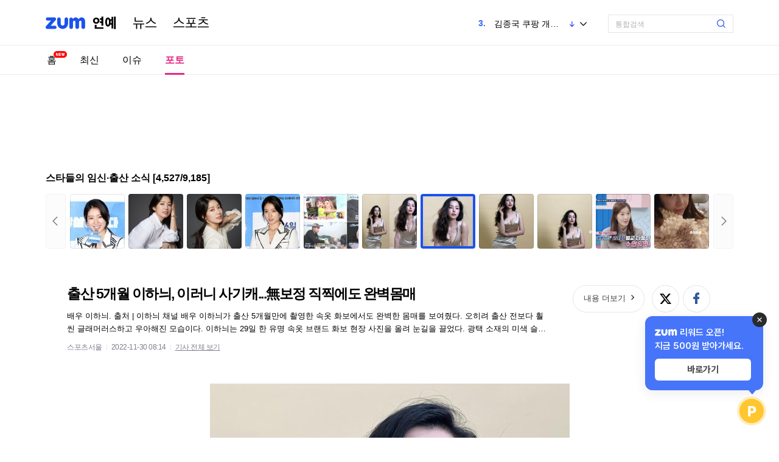

--- FILE ---
content_type: text/html;charset=UTF-8
request_url: https://news.zum.com/photo/62767808/79821311
body_size: 9054
content:
<!DOCTYPE html>
<html lang="ko">
<head>
    <!-- Google Tag Manager -->
    <script>
      (function(w,d,s,l,i){w[l]=w[l]||[];w[l].push({'gtm.start':
      new Date().getTime(),event:'gtm.js'});var f=d.getElementsByTagName(s)[0],
      j=d.createElement(s),dl=l!='dataLayer'?'&l='+l:'';j.async=true;j.src=
      'https://www.googletagmanager.com/gtm.js?id='+i+dl;f.parentNode.insertBefore(j,f);
      })(window,document,'script','dataLayer','GTM-5R2NK3Z');
    </script>
    <!-- End Google Tag Manager -->

    <meta charset="utf-8" />
    <meta http-equiv="X-UA-Compatible" content="IE=edge">
    <meta name="referrer" content="unsafe-url">
                <meta name="title" content=" : ZUM 뉴스" />
            <meta property="og:title" content="스타들의 임신·출산 소식 | 출산 5개월 이하늬, 이러니 사기캐...無보정 직찍에도 완벽몸매" />
                    <meta property="og:image" content="https://static.news.zumst.com/images/96/2022/11/30/1b6d4b6047c54ce781f4894b18450c18.jpg" />
                <meta property="og:site_name" content="ZUM 뉴스">
        <meta property="og:type" content="article" />
        <meta property="og:url" content="https://news.zum.com/photo/62767808/79821311?imgIdx=1" />
        <meta property="og:description" content="배우 이하늬. 출처 | 이하늬 채널 배우 이하늬가 출산 5개월만에 촬영한 속옷 화보에서도 완벽한 몸매를 보여줬다. 오히려 출산 전보다 훨씬 글래머러스하고 우아해진 모습이다. 이하늬는 29일 한 유명 속옷 브랜드 화보 현장 사진을 올려 눈길을 끌었다. 광택 소재의 미색 슬립을 입은 이하늬는 맨발에 웨이브 머리를 늘어뜨린 채 다양한 포즈를 소화하고 있다. 지인" />
        <meta property="twitter:card" content="summary_large_image" />
        <meta property="twitter:title" content="스타들의 임신·출산 소식 | 출산 5개월 이하늬, 이러니 사기캐...無보정 직찍에도 완벽몸매" />
        <meta property="twitter:url" content="https://news.zum.com/photo/62767808/79821311?imgIdx=1" />
        <meta property="twitter:image" content="https://static.news.zumst.com/images/96/2022/11/30/1b6d4b6047c54ce781f4894b18450c18.jpg" />
        <meta property="twitter:description" content="배우 이하늬. 출처 | 이하늬 채널 배우 이하늬가 출산 5개월만에 촬영한 속옷 화보에서도 완벽한 몸매를 보여줬다. 오히려 출산 전보다 훨씬 글래머러스하고 우아해진 모습이다. 이하늬는 29일 한 유명 속옷 브랜드 화보 현장 사진을 올려 눈길을 끌었다. 광택 소재의 미색 슬립을 입은 이하늬는 맨발에 웨이브 머리를 늘어뜨린 채 다양한 포즈를 소화하고 있다. 지인" />
        <meta property="dable:item_id" content="62767808_79821311"/>
        <meta property="dable:title" content="출산 5개월 이하늬, 이러니 사기캐...無보정 직찍에도 완벽몸매"/>
        <meta property="dable:author" content="스포츠서울"/>
        <meta property="dable:image" content="https://thumb.zumst.com/213x120/https://static.news.zumst.com/images/96/2022/11/30/1b6d4b6047c54ce781f4894b18450c18.jpg">
        <meta property="article:section" content="PhotoSlide"/>
        <meta property="article:section2" content="기타"/>
        <meta property="article:published_time" content="2022-11-30T08:14:03+09:00">
        <meta name="description" content="배우 이하늬. 출처 | 이하늬 채널 배우 이하늬가 출산 5개월만에 촬영한 속옷 화보에서도 완벽한 몸매를 보여줬다. 오히려 출산 전보다 훨씬 글래머러스하고 우아해진 모습이다. 이하늬는 29일 한 유명 속옷 브랜드 화보 현장 사진을 올려 눈길을 끌었다. 광택 소재의 미색 슬립을 입은 이하늬는 맨발에 웨이브 머리를 늘어뜨린 채 다양한 포즈를 소화하고 있다. 지인" />
    

    <!--포토 슬라이드 타불라 header script-->
    <script type="text/javascript">
      window._taboola = window._taboola || [];
      _taboola.push({category:'auto'});
      !function (e, f, u, i) {
        if (!document.getElementById(i)){
          e.async = 1;
          e.src = u;
          e.id = i;
          f.parentNode.insertBefore(e, f);
        }
  }(document.createElement('script'),
  document.getElementsByTagName('script')[0],
  '//cdn.taboola.com/libtrc/zum-desktop/loader.js',
  'tb_loader_script');
  if(window.performance && typeof window.performance.mark == 'function')
    {window.performance.mark('tbl_ic');}
</script>
        <title>스타들의 임신·출산 소식 | 출산 5개월 이하늬, 이러니 사기캐...無보정 직찍에도 완벽몸매 : ZUM 뉴스</title>
        <link rel="stylesheet" type="text/css" href="//news.zumst.com/v2/css/news-common.css?_LM=1767586924000">
    <link rel="icon" href="//news.zumst.com/favicon.ico?_LM=1767586924000">
    <script src="//news.zumst.com/scripts/thirdParty/jquery-1.8.3.min.js?_LM=1767586924000"></script>
    <script>
        document.domain = 'zum.com';
        window.news = {
            codeVersion: '7.2.43',
            mainCategory: '06',
            staticDomain: '//news.zumst.com'
        };
        var ESTatTracker = ESTatTracker || [];
    </script>
    <!-- Google tag (gtag.js) -->
    <script async src="https://www.googletagmanager.com/gtag/js?id=G-47SQ1EWR9G"></script>
    <script>
      window.dataLayer = window.dataLayer || [];
      function gtag(){dataLayer.push(arguments);}
      gtag('js', new Date());

      gtag('config', 'G-47SQ1EWR9G');
    </script>

    <script async src="https://reward.zum.com/static/reward_loader.js"></script>
    <script>
    window.zumRewardOnLoad = function () {
      ZumReward.init({
        root: document.getElementById('reward-root'),
      });
    };
    </script>

</head>
<body>

<!-- Google Tag Manager (noscript) -->
<noscript>
    <iframe src="https://www.googletagmanager.com/ns.html?id=GTM-5R2NK3Z"
    height="0" width="0" style="display:none;visibility:hidden"></iframe></noscript>
<!-- End Google Tag Manager (noscript) -->


<!-- 전체 광고 배너 -->
<div class="ad_pop_overlay_full">
<div class="inner_container">
  <!-- 배너 영역 헤더 -->
  <div class="ad_pop_header ticker" id="game_ad_slot_news_ticker">
    <ul></ul>
    <button type="button" class="btn_close" aria-label="닫기" id="game_ad_slot_close_btn"></button>
  </div>

  <!-- 광고 들어갈 자리 -->
  <div class="ad_pop_content" >
    <div class="" id="game_ad_slot"></div>
  </div>
</div>
</div>
<!-- //전체 광고 배너 -->

<div class="skip_navi"><a href="#container">컨텐츠 바로가기</a></div>
<div id="wrap" class="wrap_entertain">
    <header id="header" class=""><!-- fixed : 스크롤 시 고정 -->
    <div class="cont">
            <h1 class="logo">
    <a href="//zum.com/page/go" class="logo_zum" data-pos="news_gnb" data-common-cm="news_logo_zum"><img src="//news.zumst.com/v2/images/logo_zum_2x.png?_LM=1767586924000" alt="ZUM"></a>
    <a href="/front?c=06" class="logo_entertain" data-pos="news_gnb" data-common-cm="news_logo_entertain"></a>
</h1>
<ul class="logo_category">
    <li><a href="/" class="logo_news">뉴스</a></li>
    <li><a href="/front?c=05" class="logo_sports">스포츠</a></li>
</ul>            <!-- 검색 -->
<div class="search_box"> <!-- on : 검색창 포커싱 클래스 -->
    <form id="searchForm" target="_blank">
        <fieldset>
            <span class="search_box_wrap">
                <legend class="blind">검색</legend>
                <label for="SearchText" class="blind">검색어 입력</label>
                <input type="text" id="SearchText" name="query" class="search_input" title="" size="30" autocomplete="off" />
                <input type="hidden" id="method" name="method" value="uni">
                <input type="hidden" id="option" name="option" value="accu">
                <input type="hidden" id="querymethod" name="qm" value="f_typing.news">
                <button type="submit" class="search_submit"><span class="blind">검색</span></button>
            </span>
        </fieldset>
    </form>
</div>        <!-- GNB -->
<!-- 이슈키워드 -->
<section class="issue_keywords">
    <div class="layer_issue_keywords">
        <h1>AI 이슈 트렌드</h1>
        <ul>
                    <li class="keyword-on">
                <strong class="rank">1.</strong>
                <span class="item">
                    <a href="https://search.zum.com/search.zum?method=uni&amp;option=accu&amp;qm=g_real1.news&amp;real1_id=1&amp;query=%ED%95%9C%EC%9D%BC+%EB%AC%B8%ED%99%94+%EA%B5%90%EB%A5%98"><span>한일 문화 교류</span></a>
                                            <span class="state up">상승</span>
                                    </span>
            </li>
                    <li class="">
                <strong class="rank">2.</strong>
                <span class="item">
                    <a href="https://search.zum.com/search.zum?method=uni&amp;option=accu&amp;qm=g_real1.news&amp;real1_id=2&amp;query=%EC%B5%9C%EA%B0%95%EB%A1%9D+%ED%9D%91%EB%B0%B1%EC%9A%94%EB%A6%AC%EC%82%AC2+%EC%9A%B0%EC%8A%B9"><span>최강록 흑백요리사2 우승</span></a>
                                            <span class="state up">상승</span>
                                    </span>
            </li>
                    <li class="">
                <strong class="rank">3.</strong>
                <span class="item">
                    <a href="https://search.zum.com/search.zum?method=uni&amp;option=accu&amp;qm=g_real1.news&amp;real1_id=3&amp;query=%EA%B9%80%EC%A2%85%EA%B5%AD+%EC%BF%A0%ED%8C%A1+%EA%B0%9C%EC%9D%B8%EC%A0%95%EB%B3%B4+%EC%9C%A0%EC%B6%9C"><span>김종국 쿠팡 개인정보 유출</span></a>
                                            <span class="state down">하락</span>
                                    </span>
            </li>
                    <li class="">
                <strong class="rank">4.</strong>
                <span class="item">
                    <a href="https://search.zum.com/search.zum?method=uni&amp;option=accu&amp;qm=g_real1.news&amp;real1_id=4&amp;query=%EA%B9%80%EB%B3%91%EA%B8%B0+%EA%B3%B5%EC%B2%9C%ED%97%8C%EA%B8%88+%EC%9D%98%ED%98%B9"><span>김병기 공천헌금 의혹</span></a>
                                            <span class="state down">하락</span>
                                    </span>
            </li>
                    <li class="">
                <strong class="rank">5.</strong>
                <span class="item">
                    <a href="https://search.zum.com/search.zum?method=uni&amp;option=accu&amp;qm=g_real1.news&amp;real1_id=5&amp;query=%ED%95%9C%EB%8F%99%ED%9B%88+%EC%A0%9C%EB%AA%85+%EC%9E%AC%EA%B3%A0"><span>한동훈 제명 재고</span></a>
                                            <span class="state same">동일</span>
                                    </span>
            </li>
                    <li class="">
                <strong class="rank">6.</strong>
                <span class="item">
                    <a href="https://search.zum.com/search.zum?method=uni&amp;option=accu&amp;qm=g_real1.news&amp;real1_id=6&amp;query=%EC%8A%A4%ED%94%84%EB%A7%81+%ED%94%BC%EB%B2%84+%EC%95%88%EB%B3%B4%ED%98%84"><span>스프링 피버 안보현</span></a>
                                            <span class="state up">상승</span>
                                    </span>
            </li>
                    <li class="">
                <strong class="rank">7.</strong>
                <span class="item">
                    <a href="https://search.zum.com/search.zum?method=uni&amp;option=accu&amp;qm=g_real1.news&amp;real1_id=7&amp;query=%EC%A0%95%EC%86%8C%EB%AF%BC+%EB%A5%98%EC%8A%B9%EB%B2%94+%EB%94%9C%EB%9F%AC"><span>정소민 류승범 딜러</span></a>
                                            <span class="state down">하락</span>
                                    </span>
            </li>
                    <li class="">
                <strong class="rank">8.</strong>
                <span class="item">
                    <a href="https://search.zum.com/search.zum?method=uni&amp;option=accu&amp;qm=g_real1.news&amp;real1_id=8&amp;query=%ED%8F%AC%ED%95%AD+%ED%8A%B8%EB%9E%80%EC%A7%80%EC%8A%A4%EC%B9%B4+%EC%98%81%EC%9E%85"><span>포항 트란지스카 영입</span></a>
                                            <span class="state down">하락</span>
                                    </span>
            </li>
                    <li class="">
                <strong class="rank">9.</strong>
                <span class="item">
                    <a href="https://search.zum.com/search.zum?method=uni&amp;option=accu&amp;qm=g_real1.news&amp;real1_id=9&amp;query=%EC%8B%A0%EC%84%B8%EA%B3%84+%EC%95%A0%EB%8B%88+%EC%BB%AC%EB%9F%BC%EB%B9%84%EC%95%84%EB%8C%80+%EB%B3%B5%ED%95%99"><span>신세계 애니 컬럼비아대 복학</span></a>
                                            <span class="state up">상승</span>
                                    </span>
            </li>
                    <li class="">
                <strong class="rank">10.</strong>
                <span class="item">
                    <a href="https://search.zum.com/search.zum?method=uni&amp;option=accu&amp;qm=g_real1.news&amp;real1_id=10&amp;query=%EC%9D%B4%EC%A3%BC%EB%B9%88+%EC%82%AC%EC%A7%84+%EB%8F%84%EC%9A%A9"><span>이주빈 사진 도용</span></a>
                                            <span class="state up">상승</span>
                                    </span>
            </li>
                </ul>
        <p class="update_time">오후 3:04 기준</p>
    </div>
    <div class="rolling_issue_keywords">
        <ul>
                    <li>
                <strong class="rank">1.</strong>
                <a href="https://search.zum.com/search.zum?method=uni&amp;option=accu&amp;qm=g_real1.news&amp;real1_id=1&amp;query=%ED%95%9C%EC%9D%BC+%EB%AC%B8%ED%99%94+%EA%B5%90%EB%A5%98"><span>한일 문화 교류</span></a>
                                    <span class="state up">상승</span>
                            </li>
                    <li>
                <strong class="rank">2.</strong>
                <a href="https://search.zum.com/search.zum?method=uni&amp;option=accu&amp;qm=g_real1.news&amp;real1_id=2&amp;query=%EC%B5%9C%EA%B0%95%EB%A1%9D+%ED%9D%91%EB%B0%B1%EC%9A%94%EB%A6%AC%EC%82%AC2+%EC%9A%B0%EC%8A%B9"><span>최강록 흑백요리사2 우승</span></a>
                                    <span class="state up">상승</span>
                            </li>
                    <li>
                <strong class="rank">3.</strong>
                <a href="https://search.zum.com/search.zum?method=uni&amp;option=accu&amp;qm=g_real1.news&amp;real1_id=3&amp;query=%EA%B9%80%EC%A2%85%EA%B5%AD+%EC%BF%A0%ED%8C%A1+%EA%B0%9C%EC%9D%B8%EC%A0%95%EB%B3%B4+%EC%9C%A0%EC%B6%9C"><span>김종국 쿠팡 개인정보 유출</span></a>
                                    <span class="state down">하락</span>
                            </li>
                    <li>
                <strong class="rank">4.</strong>
                <a href="https://search.zum.com/search.zum?method=uni&amp;option=accu&amp;qm=g_real1.news&amp;real1_id=4&amp;query=%EA%B9%80%EB%B3%91%EA%B8%B0+%EA%B3%B5%EC%B2%9C%ED%97%8C%EA%B8%88+%EC%9D%98%ED%98%B9"><span>김병기 공천헌금 의혹</span></a>
                                    <span class="state down">하락</span>
                            </li>
                    <li>
                <strong class="rank">5.</strong>
                <a href="https://search.zum.com/search.zum?method=uni&amp;option=accu&amp;qm=g_real1.news&amp;real1_id=5&amp;query=%ED%95%9C%EB%8F%99%ED%9B%88+%EC%A0%9C%EB%AA%85+%EC%9E%AC%EA%B3%A0"><span>한동훈 제명 재고</span></a>
                                    <span class="state same">동일</span>
                            </li>
                    <li>
                <strong class="rank">6.</strong>
                <a href="https://search.zum.com/search.zum?method=uni&amp;option=accu&amp;qm=g_real1.news&amp;real1_id=6&amp;query=%EC%8A%A4%ED%94%84%EB%A7%81+%ED%94%BC%EB%B2%84+%EC%95%88%EB%B3%B4%ED%98%84"><span>스프링 피버 안보현</span></a>
                                    <span class="state up">상승</span>
                            </li>
                    <li>
                <strong class="rank">7.</strong>
                <a href="https://search.zum.com/search.zum?method=uni&amp;option=accu&amp;qm=g_real1.news&amp;real1_id=7&amp;query=%EC%A0%95%EC%86%8C%EB%AF%BC+%EB%A5%98%EC%8A%B9%EB%B2%94+%EB%94%9C%EB%9F%AC"><span>정소민 류승범 딜러</span></a>
                                    <span class="state down">하락</span>
                            </li>
                    <li>
                <strong class="rank">8.</strong>
                <a href="https://search.zum.com/search.zum?method=uni&amp;option=accu&amp;qm=g_real1.news&amp;real1_id=8&amp;query=%ED%8F%AC%ED%95%AD+%ED%8A%B8%EB%9E%80%EC%A7%80%EC%8A%A4%EC%B9%B4+%EC%98%81%EC%9E%85"><span>포항 트란지스카 영입</span></a>
                                    <span class="state down">하락</span>
                            </li>
                    <li>
                <strong class="rank">9.</strong>
                <a href="https://search.zum.com/search.zum?method=uni&amp;option=accu&amp;qm=g_real1.news&amp;real1_id=9&amp;query=%EC%8B%A0%EC%84%B8%EA%B3%84+%EC%95%A0%EB%8B%88+%EC%BB%AC%EB%9F%BC%EB%B9%84%EC%95%84%EB%8C%80+%EB%B3%B5%ED%95%99"><span>신세계 애니 컬럼비아대 복학</span></a>
                                    <span class="state up">상승</span>
                            </li>
                    <li>
                <strong class="rank">10.</strong>
                <a href="https://search.zum.com/search.zum?method=uni&amp;option=accu&amp;qm=g_real1.news&amp;real1_id=10&amp;query=%EC%9D%B4%EC%A3%BC%EB%B9%88+%EC%82%AC%EC%A7%84+%EB%8F%84%EC%9A%A9"><span>이주빈 사진 도용</span></a>
                                    <span class="state up">상승</span>
                            </li>
                </ul>
    </div>
</section>    </div>
    <nav class="news_gnb">
            <ul id="news_lnb">
    <li><a href="/front?c=06" data-select-tab="entertain" data-pos="news_lnb" data-common-cm="tab"><span class="sec_name">연예</span>홈</a><i class="icon new">New</i></li>
    <li><a href="/latest?c=06" data-select-tab="entertain" data-pos="news_lnb" data-common-cm="tab">최신</a></li>
    <li><a href="/issues?c=06" data-select-tab="entertain" data-pos="news_lnb" data-common-cm="tab">이슈</a></li>
    <li class="selected"><a href="/photo?c=06" data-select-tab="entertain" data-pos="news_lnb" data-common-cm="tab">포토</a></li>
</ul>        </nav>
    <!-- progress bar -->
    <div class="progress_bar">
        <span class="bar" style="width: 0%;"></span>
    </div>
</header>    <div id="container">
                        <div style="display:none">
    <span id="newsId">79821311</span>
    <span id="currentPage">453</span>
    <span id="prevPage">452</span>
    <span id="prevPageSize">10</span>
    <span id="nextPage">454</span>
    <span id="totalPage">919</span>
    <span id="keywordNewsId">62767808</span>
    <span id="pcCategory">06</span>
    <span id="photoCategory">entertainment</span>
    <span id="category">06</span>
    <span id="pr">096</span>
    <span id="newsCode">0601001</span>
</div>
<div id="news_photo_wrap">
        <div class="cont">
    <!--구글광고 포토뷰 최상단 적용-->
        <div class="ad_banner_wrap" id="ad_banner_wrap">
            <script src="//adxv.zum.com/view/target?slot=PC_news_display_viewpageheader"></script>
        </div>
        <div class="section_top_photo">
    <div class="wrap_photo">
        <div class="area_top">
            <h2 id="keywordNewsTitle">스타들의 임신·출산 소식</h2>
            <span class="page">[<span class="current" id="currentPos">4527</span>/<span id="totalCount">9185</span>]</span>
            <!--
            <div class="photo_info_box">
                <span class="txt hide">3초 후 다음 포토로 넘어갑니다.</span>
                <a href="#" class="btn_auto">포토 자동 넘기기</a>
            </div>
            -->
        </div>
        <div class="photo_list">
            <div class="area_btn">
                <a href="javascript:;" class="btn prev">이전</a>
                <a href="javascript:;" class="btn next">다음</a>
            </div>
            <div class="wrap_list">
                <div class="group">
                    <a href="javascript:;"></a>
                </div>
                <ul class="list"></ul>
            </div>
        </div>
    </div>
</div>        
<section class="section_main_photo">
    <div class="area_content" itemprop="articleBody">
        <a href="/articles/79821311" class="item_content" target="_blank" data-target="txt">
            <h1 class="title" id="articleTitle">
                출산 5개월 이하늬, 이러니 사기캐...無보정 직찍에도 완벽몸매            </h1>
            <p class="text">
                배우 이하늬. 출처 | 이하늬 채널 배우 이하늬가 출산 5개월만에 촬영한 속옷 화보에서도 완벽한 몸매를 보여줬다. 오히려 출산 전보다 훨씬 글래머러스하고 우아해진 모습이다. 이하늬는 29일 한 유명 속옷 브랜드 화보 현장 사진을 올려 눈길을 끌었다. 광택 소재의 미색 슬립을 입은 이하늬는 맨발에 웨이브 머리를 늘어뜨린 채 다양한 포즈를 소화하고 있다. 지인            </p>
        </a>
        <ul class="info">
            <li class="media" id="media">스포츠서울</li>
            <li class="time" id="date">2022-11-30 08:14</li>
            <li class="original"><a href="/articles/79821311" target="_blank" data-target="org">기사 전체 보기</a></li>
        </ul>
        <a href="/articles/79821311" class="btn_more" data-target="more">내용 더보기</a>
    </div>
    <div class="area_photo">
        <div class="area_btn">
            <a href="javascript:;" class="btn prev">
                <span class="ico" style="top: 150px;">이전</span>
            </a>
            <a href="javascript:;" class="btn next">
                <span class="ico" style="top: 150px;">다음</span>
            </a>
        </div>
        <div style="display: none;" id="imgContent">
                    <span style="display: none;">
            https://static.news.zumst.com/images/96/2022/11/30/1b6d4b6047c54ce781f4894b18450c18.jpg            </span>
                    <span style="display: none;">
            https://static.news.zumst.com/images/96/2022/11/30/c334ee0038ea46d89528dd51b97d1820.jpg            </span>
                    <span style="display: none;">
            https://static.news.zumst.com/images/96/2022/11/30/f1ccd4a2126b40cb96d283cf63197bc1.jpg            </span>
                </div>
        <div class="photo_inner">
            <a href="/articles/79821311" class="wrap_photo" target="_blank" data-target="img"><img src="https://thumb.zumst.com/650x0/https://static.news.zumst.com/images/96/2022/11/30/1b6d4b6047c54ce781f4894b18450c18.jpg" alt=""></a>
        </div>
    </div>
    <div class="sns_list">
        <a href="javascript:;" class="twitter">엑스</a>
        <a href="javascript:;" class="facebook">페이스북</a>
        <!-- <a href="#n" class="share">공유</a> -->
    </div>
</section>        <div class="section_bottom_photo">
            <h2 class="sub_title">많이 본 뉴스</h2>
        <div class="news_box">
            <ul class="news_list">
                <li><a href="/articles/103408630" target="_blank"><span class="num">1</span>한동훈, 오늘 1시30분 국회 기자회견…제명 관련 입장 밝힐 듯</a></li>
                <li><a href="/articles/103406008" target="_blank"><span class="num">2</span>창원국가산업단지 성주동 소재 공장 화재</a></li>
                <li><a href="/articles/103400754" target="_blank"><span class="num">3</span>이상민, ♥10세 연하와 재혼 9개월 만에 좋은 소식..."자손·문서운 보여"</a></li>
            </ul>
            <ul class="news_list right">
                <li><a href="/articles/103398398" target="_blank"><span class="num">4</span>가난한 시골 소녀→경비원→자산 23조…불륜 논란 뚫고 초갑부 신화</a></li>
                <li><a href="/articles/103398287" target="_blank"><span class="num">5</span>2026년 최저임금 시간당 10,320원 확정…‘월 215만 원 시대’ 열려</a></li>
                <li><a href="/articles/103410714" target="_blank"><span class="num">6</span>한동훈 "윤리위 제명 결정, 재심 신청할 생각 없어"</a></li>
            </ul>
        </div>
    
    <div class="mid_banner_wrap" id="mid_banner_wrap">
        <script src="//adxv.zum.com/view/target?slot=PC_news_display_body02"></script>
    </div>

  <!-- 포토뉴스 타불라  -->
  <div id="taboola-below-photo-slide-thumbnails"></div>
  <script type="text/javascript">
    window._taboola = window._taboola || [];
    _taboola.push({
      mode: 'thumbnails-a-photo',
      container: 'taboola-below-photo-slide-thumbnails',
      placement: 'Below Photo Slide Thumbnails',
      target_type: 'mix'
    });
    _taboola.push({category :'auto', url:' pass-canonical-url-new-page '});
  </script>
</div>    </div>
</div>
<script type="text/template" id="photoArticleInfo">
    <div class="area_content">
        <a href="/articles/{{ newsId }}" class="item_content" target="_blank" data-target="txt">
            <h1 class="title" id="articleTitle">
                {{ title }}
            </h1>
            <p class="text">
                {{ leadText }}
            </p>
        </a>
        <ul class="info">
            <li class="media" id="media">{{ mediaName }}</li>
            <li class="time" id="date">{{ reportDateStr }}</li>
            <li class="original"><a href="/articles/{{ newsId }}" target="_blank" data-target="org">기사 전체 보기</a></li>
        </ul>
        <a href="/articles/{{newsId}}" class="btn_more" target="_blank" data-target="more">내용더보기</a>
    </div>
    <div class="area_photo">
        <div class="area_btn">
            <a href="javascript:;" class="btn prev">
                <span class="ico" style="top: 150px;">이전</span>
            </a>
            <a href="javascript:;" class="btn next">
                <span class="ico" style="top: 150px;">다음</span>
            </a>
        </div>
        <div style="display: none;" id="imgContent">
        {{#contentImageList}}
            <span style="display: none;">
            {{.}}
            </span>
        {{/contentImageList}}
        </div>
        <div class="photo_inner">
            <a href="/articles/{{ newsId }}" class="wrap_photo" target="_blank" data-target="img"><img src=""></a>
        </div>
    </div>
    <div class="sns_list">
        <a href="javascript:;" class="facebook" title="페이스북 공유하기" data-target="facebook"><span class="blind">페이스북</span></a>
        <a href="javascript:;" class="twitter" title="엑스 공유하기" data-target="twitter"><span class="blind">엑스</span></a>
    </div>
</script>

 <!-- 포토뉴스 타불라 플러시-->
    <script type="text/javascript">
     window._taboola = window._taboola || [];
     _taboola.push({flush: true});
   </script>
        <!-- 하단 메뉴 -->
        <div class="news_bottom_menu" id="news_bottom_menu">
            <div class="cont">
                <ul>
                    <li><a href="/media">언론사별 뉴스</a></li>
                    <li><a href="/issues">이슈뉴스</a></li>
                    <li><a href="/latest">전체뉴스</a></li>
                    <li><a href="/corrections">정정기사</a></li>
                </ul>
                            </div>
        </div>
        <!-- 플로팅 버튼-->
        <div class="btns_page_floating right" id="btns_page_floating">
            <!-- 홈으로 -->
            <a href="/" class="btn_goto_home" title="홈으로"><span>홈으로</span></a>
            <!-- 이전 -->
            <a href="javascript:;" onclick="history.back()" class="btn_history_back" title="이전 페이지로"><span>이전 페이지로</span></a>
            <!-- 맨 위로 -->
            <a href="javascript:;" class="btn_goto_top" title="맨 위로" id="btn_goto_top"><span>맨 위로</span></a>
            <!-- 줌모바일 다운로드 -->
            <span class="mobile_download_banner">
                <img src="//news.zumst.com/images/img_banner_mobile_qr.png?_LM=1767586924000" width="80" height="132" alt="모바일zum 다운로드 QR 이미지">
            </span>
        </div>
    </div>
<footer id="footer">
    <div class="cont">
        <ul class="links">
            <li><a href="/editRule">뉴스 편집원칙</a></li>
            <li><a href="https://policy.zum.com/terms">이용약관</a></li>
            <li><a href="https://policy.zum.com/info"><strong>개인정보처리방침</strong></a></li>
            <li><a href="https://policy.zum.com/youth"><strong>청소년보호정책</strong></a></li>
            <li><a href="https://www.zuminternet.com/notice">공지사항</a></li>
            <li><a href="https://help.zum.com/home" target="_blank">고객센터</a></li>
            <li><a href="/help">도움말</a></li>
        </ul>
        <ul class="pic_list">
            <li>기사배열 책임자 : 이정훈</li>
            <li>청소년 보호책임자 : 김남현</li>
        </ul>
        <p class="notice">뉴스기사에 대한 저작권 및 법적 책임은 자료제공처에 있으며, 이를 무단으로 이용하는 경우 저작권법에 따라 법적 책임을 질 수 있습니다.</p>
        <p class="copy">&copy; <a href="https://www.zuminternet.com" target="_blank">ESTaid</a> Corp. All rights Reserved.</p>
    </div>
</footer>



<div class="btn_view_mobile d_btn_mobile_page" style="display: none;"><a href="javascript:;">모바일 웹 화면보기</a></div>
<script>
    (function(){

        // 모바일 기기로 접속할 경우, 푸터에 모바일 페이지 이동 링크 추가
        // 기사 페이지 PC/MOBILE 연동

        // http://detectmobilebrowsers.com/
        var ua = (navigator.userAgent || navigator.vendor || window.opera);
        if (/(android|bb\d+|meego).+mobile|avantgo|bada\/|blackberry|blazer|compal|elaine|fennec|hiptop|iemobile|ip(hone|od)|iris|kindle|lge |maemo|midp|mmp|mobile.+firefox|netfront|opera m(ob|in)i|palm( os)?|phone|p(ixi|re)\/|plucker|pocket|psp|series(4|6)0|symbian|treo|up\.(browser|link)|vodafone|wap|windows (ce|phone)|xda|xiino/i.test(ua) ||
                /1207|6310|6590|3gso|4thp|50[1-6]i|770s|802s|a wa|abac|ac(er|oo|s\-)|ai(ko|rn)|al(av|ca|co)|amoi|an(ex|ny|yw)|aptu|ar(ch|go)|as(te|us)|attw|au(di|\-m|r |s )|avan|be(ck|ll|nq)|bi(lb|rd)|bl(ac|az)|br(e|v)w|bumb|bw\-(n|u)|c55\/|capi|ccwa|cdm\-|cell|chtm|cldc|cmd\-|co(mp|nd)|craw|da(it|ll|ng)|dbte|dc\-s|devi|dica|dmob|do(c|p)o|ds(12|\-d)|el(49|ai)|em(l2|ul)|er(ic|k0)|esl8|ez([4-7]0|os|wa|ze)|fetc|fly(\-|_)|g1 u|g560|gene|gf\-5|g\-mo|go(\.w|od)|gr(ad|un)|haie|hcit|hd\-(m|p|t)|hei\-|hi(pt|ta)|hp( i|ip)|hs\-c|ht(c(\-| |_|a|g|p|s|t)|tp)|hu(aw|tc)|i\-(20|go|ma)|i230|iac( |\-|\/)|ibro|idea|ig01|ikom|im1k|inno|ipaq|iris|ja(t|v)a|jbro|jemu|jigs|kddi|keji|kgt( |\/)|klon|kpt |kwc\-|kyo(c|k)|le(no|xi)|lg( g|\/(k|l|u)|50|54|\-[a-w])|libw|lynx|m1\-w|m3ga|m50\/|ma(te|ui|xo)|mc(01|21|ca)|m\-cr|me(rc|ri)|mi(o8|oa|ts)|mmef|mo(01|02|bi|de|do|t(\-| |o|v)|zz)|mt(50|p1|v )|mwbp|mywa|n10[0-2]|n20[2-3]|n30(0|2)|n50(0|2|5)|n7(0(0|1)|10)|ne((c|m)\-|on|tf|wf|wg|wt)|nok(6|i)|nzph|o2im|op(ti|wv)|oran|owg1|p800|pan(a|d|t)|pdxg|pg(13|\-([1-8]|c))|phil|pire|pl(ay|uc)|pn\-2|po(ck|rt|se)|prox|psio|pt\-g|qa\-a|qc(07|12|21|32|60|\-[2-7]|i\-)|qtek|r380|r600|raks|rim9|ro(ve|zo)|s55\/|sa(ge|ma|mm|ms|ny|va)|sc(01|h\-|oo|p\-)|sdk\/|se(c(\-|0|1)|47|mc|nd|ri)|sgh\-|shar|sie(\-|m)|sk\-0|sl(45|id)|sm(al|ar|b3|it|t5)|so(ft|ny)|sp(01|h\-|v\-|v )|sy(01|mb)|t2(18|50)|t6(00|10|18)|ta(gt|lk)|tcl\-|tdg\-|tel(i|m)|tim\-|t\-mo|to(pl|sh)|ts(70|m\-|m3|m5)|tx\-9|up(\.b|g1|si)|utst|v400|v750|veri|vi(rg|te)|vk(40|5[0-3]|\-v)|vm40|voda|vulc|vx(52|53|60|61|70|80|81|83|85|98)|w3c(\-| )|webc|whit|wi(g |nc|nw)|wmlb|wonu|x700|yas\-|your|zeto|zte\-/i.test(ua.substr(0, 4))) {
            if (true) {
                $(".d_btn_mobile_page").show();
            }
        }

        // 모바일 페이지 전환
        $(".d_btn_mobile_page a").click(function () {
            $.cookie("viewMode", "mobile", {expires:1, path:"/", domain:".zum.com"});

            if (false) {
                location.href = "";
            } else {
                location.href = "https://m.news.zum.com";
            }
        });
    })();
</script>
</div>
<div id="reward-root"></div>
  <script src="//news.zumst.com/scripts/thirdParty/json2.min.js?_LM=1767586924000"></script>
  <script src="//news.zumst.com/scripts/common.js?_LM=1767586924000"></script>
  <script src="//news.zumst.com/v2/js/news.zum.estat.js?_LM=1767586924000"></script>
      <script type="text/javascript" src="//news.zumst.com/scripts/thirdParty/mustache.js?_LM=1767586924000"></script>
    <script type="text/javascript" src="//news.zumst.com/v2/js/photoslide.js?_LM=1767586924000"></script>
  <script src="//estat.zum.com/scripts/at.js"></script>
  <script src="//news.zumst.com/v2/js/news.js?_LM=1767586924000"></script>
  <script src="//news.zumst.com/scripts/adDefence.js?_LM=1767586924000"></script>
  <script src="//news.zumst.com/scripts/thirdParty/jquery.simpleTicker.js?_LM=1767586924000"></script>
  <script>
      var googletag = googletag || {};
      googletag.cmd = googletag.cmd || [];
      googletag.cmd.push(function() {
          googletag.pubads().enableSingleRequest();
          googletag.enableServices();
      });
      (function(i,s,o,g,r,a,m){i['GoogleAnalyticsObject']=r;i[r]=i[r]||function(){
          (i[r].q=i[r].q||[]).push(arguments)},i[r].l=1*new Date();a=s.createElement(o),
              m=s.getElementsByTagName(o)[0];a.async=1;a.src=g;m.parentNode.insertBefore(a,m)
      })(window,document,'script','//www.google-analytics.com/analytics.js','ga');

      //see: newsv2.js autoreload
      if ($.cookie('isAutoReload') !== 'Y') {
          ga('create', 'UA-48129885-1', 'zum.com');
          ga('send', 'pageview');
      }
  </script>
  <script async="async" src="https://securepubads.g.doubleclick.net/tag/js/gpt.js"></script>
</body>
</html>

--- FILE ---
content_type: text/html; charset=utf-8
request_url: https://www.google.com/recaptcha/api2/aframe
body_size: 264
content:
<!DOCTYPE HTML><html><head><meta http-equiv="content-type" content="text/html; charset=UTF-8"></head><body><script nonce="t9XGhyf38cAmhIaZSKFCGA">/** Anti-fraud and anti-abuse applications only. See google.com/recaptcha */ try{var clients={'sodar':'https://pagead2.googlesyndication.com/pagead/sodar?'};window.addEventListener("message",function(a){try{if(a.source===window.parent){var b=JSON.parse(a.data);var c=clients[b['id']];if(c){var d=document.createElement('img');d.src=c+b['params']+'&rc='+(localStorage.getItem("rc::a")?sessionStorage.getItem("rc::b"):"");window.document.body.appendChild(d);sessionStorage.setItem("rc::e",parseInt(sessionStorage.getItem("rc::e")||0)+1);localStorage.setItem("rc::h",'1768370683738');}}}catch(b){}});window.parent.postMessage("_grecaptcha_ready", "*");}catch(b){}</script></body></html>

--- FILE ---
content_type: application/javascript; charset=utf-8
request_url: https://fundingchoicesmessages.google.com/f/AGSKWxURLr_leUVLrjLCG8Q1yKQgHYW9sg9-N5VqgV4r-q-6CY5WAdKoYNK6FmUsAN1wuci4_z0CxD3y6jXEDe-koW6fCdkQVZZWpIaZKaz1rwMuXgKlmt2ZcOjS09CqYGOZovAUqsErJDql9j6nPIr1QtgZJnuxbuOjx8SvYsXKn0X-yK2DCQVcl1srUI0u/_/someads./advpartnerinit./valueclickbanner./webadserver./ads/house_
body_size: -1289
content:
window['3a34139b-7212-46aa-b319-4c911ed49eb0'] = true;